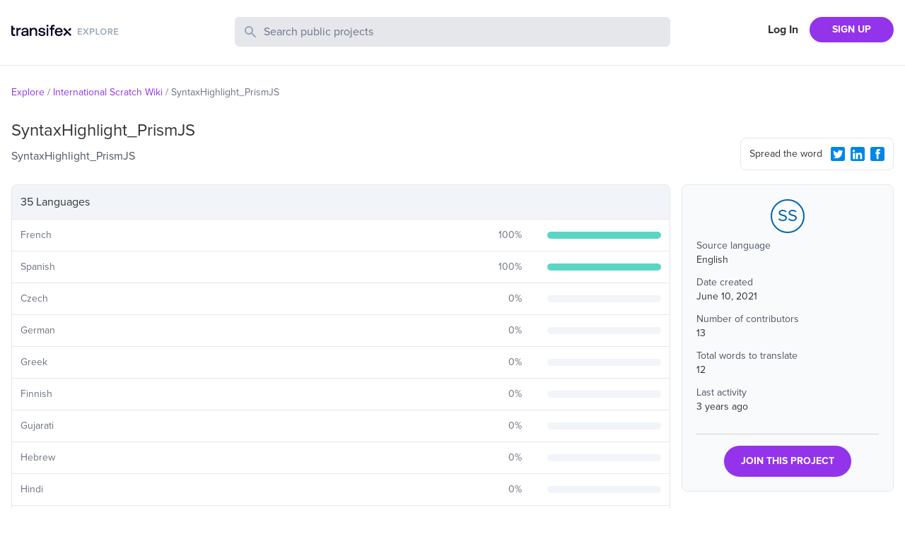

--- FILE ---
content_type: text/html; charset=utf-8
request_url: https://explore.transifex.com/international-scratch-wiki/syntaxhighlight_prismjs/
body_size: 4634
content:
<!DOCTYPE html><html lang="en"><head><meta charSet="utf-8"/><meta name="viewport" content="width=device-width"/><link rel="apple-touch-icon-precomposed" sizes="57x57" href="/favicons/apple-touch-icon-57x57.png"/><link rel="apple-touch-icon-precomposed" sizes="114x114" href="/favicons/apple-touch-icon-114x114.png"/><link rel="apple-touch-icon-precomposed" sizes="72x72" href="/favicons/apple-touch-icon-72x72.png"/><link rel="apple-touch-icon-precomposed" sizes="144x144" href="/favicons/apple-touch-icon-144x144.png"/><link rel="apple-touch-icon-precomposed" sizes="60x60" href="/favicons/apple-touch-icon-60x60.png"/><link rel="apple-touch-icon-precomposed" sizes="120x120" href="/favicons/apple-touch-icon-120x120.png"/><link rel="apple-touch-icon-precomposed" sizes="76x76" href="/favicons/apple-touch-icon-76x76.png"/><link rel="apple-touch-icon-precomposed" sizes="152x152" href="/favicons/apple-touch-icon-152x152.png"/><link rel="icon" type="image/png" href="/favicons/favicon-196x196.png" sizes="196x196"/><link rel="icon" type="image/png" href="/favicons/favicon-96x96.png" sizes="96x96"/><link rel="icon" type="image/png" href="/favicons/favicon-32x32.png" sizes="32x32"/><link rel="icon" type="image/png" href="/favicons/favicon-16x16.png" sizes="16x16"/><link rel="icon" type="image/png" href="/favicons/favicon-128.png" sizes="128x128"/><meta name="twitter:card" content="summary"/><meta name="twitter:site" content="@transifex"/><meta property="twitter:account_id" content="17962352"/><meta property="og:type" content="website"/><meta property="fb:app_id" content="239849186072998"/><meta property="og:title" content="The SyntaxHighlight_PrismJS translation project on Transifex"/><meta name="twitter:title" content="The SyntaxHighlight_PrismJS translation project on Transifex"/><meta property="og:url" content="https://explore.transifex.com/international-scratch-wiki/syntaxhighlight_prismjs/"/><meta name="twitter:url" content="https://explore.transifex.com/international-scratch-wiki/syntaxhighlight_prismjs/"/><meta property="og:description" content="Join SyntaxHighlight_PrismJS project in Transifex, and contribute to the world&#x27;s largest localization community"/><meta name="twitter:description" content="Join SyntaxHighlight_PrismJS project in Transifex, and contribute to the world&#x27;s largest localization community"/><meta property="og:image" content="https://explore.transifex.com/og_image_join.png"/><meta name="twitter:image" content="https://explore.transifex.com/twitter_image_join.png"/><title>SyntaxHighlight_PrismJS localization | Transifex</title><meta name="description" content="Join SyntaxHighlight_PrismJS project in Transifex, and contribute to the world&#x27;s largest localization community"/><meta name="next-head-count" content="18"/><link rel="stylesheet" data-href="https://use.typekit.net/nmt1vfg.css"/><link rel="preload" href="https://explore.static.transifex.net/_next/static/css/90cdcc510faf4bfc.css" as="style"/><link rel="stylesheet" href="https://explore.static.transifex.net/_next/static/css/90cdcc510faf4bfc.css" data-n-g=""/><noscript data-n-css=""></noscript><script defer="" nomodule="" src="https://explore.static.transifex.net/_next/static/chunks/polyfills-c67a75d1b6f99dc8.js"></script><script src="https://explore.static.transifex.net/_next/static/chunks/webpack-811eede6b7a9d975.js" defer=""></script><script src="https://explore.static.transifex.net/_next/static/chunks/framework-0c7baedefba6b077.js" defer=""></script><script src="https://explore.static.transifex.net/_next/static/chunks/main-3b874e62b3e5f07b.js" defer=""></script><script src="https://explore.static.transifex.net/_next/static/chunks/pages/_app-1946db436ef132a1.js" defer=""></script><script src="https://explore.static.transifex.net/_next/static/chunks/247-1528bb1e6db12273.js" defer=""></script><script src="https://explore.static.transifex.net/_next/static/chunks/pages/%5Borganization%5D/%5Bproject%5D-30fb1a778909413c.js" defer=""></script><script src="https://explore.static.transifex.net/_next/static/69hteLQPZeuV7Kfb1_d-u/_buildManifest.js" defer=""></script><script src="https://explore.static.transifex.net/_next/static/69hteLQPZeuV7Kfb1_d-u/_ssgManifest.js" defer=""></script><link rel="stylesheet" href="https://use.typekit.net/nmt1vfg.css"/></head><body><div id="__next"><header class="border-b"><div class="lg:content-auto container mx-auto max-w-screen-xl grow"><div class="py-6 grid md:grid-cols-4 grid-cols-2
       md:gap-4 px-4 2xl:px-0"><h1 class="flex items-center" style="height:44px"><a href="/"><img alt="Explore Transifex" loading="lazy" width="152" height="19" decoding="async" data-nimg="1" class="cursor-pointer pb-2" style="color:transparent" src="/logo.svg"/></a></h1><div class="md:col-span-2 col-span-4 order-3 md:order-none mt-3 md:mt-0"><div><form><label class="relative block"><span class="absolute inset-y-0 left-0 flex items-center pl-3"><svg class="h-5 w-5 fill-slate-400" viewBox="0 0 20 20"><path fill-rule="evenodd" d="M8 4a4 4 0 100 8 4 4 0 000-8zM2 8a6 6 0 1110.89 3.476l4.817 4.817a1 1 0 01-1.414 1.414l-4.816-4.816A6 6 0 012 8z" clip-rule="evenodd"></path></svg></span><span class="sr-only">Search Public Projects</span><input type="text" name="search" class="border w-full bg-gray-200 rounded-md py-2 pl-10 pr-3 placeholder:text-slate-500 text-slate-600 focus:outline-none focus:border-gray-300 focus:ring-gray-300 focus:ring-1 invalid:text-slate-400" placeholder="Search public projects" autoComplete="off" minLength="2" value=""/></label></form></div></div><div class=""><nav class="flex items-center justify-end flex-1"><a href="https://app.transifex.com/signin" class="font-bold px-4 shrink-0 hidden xs:block">Log In</a><a href="https://app.transifex.com/signup/open-source/" class="bg-purple-600 hover:bg-violet-700 hover:no-underline text-white font-bold py-2 px-4 sm:px-8 rounded-full text-sm shrink-0">SIGN UP</a></nav></div></div></div></header><div class="lg:content-auto container mx-auto max-w-screen-xl grow"><section class="px-4 2xl:px-0"><ul class="text-sm flex text-gray-500 my-7"><li><span class="mr-1 inline-block text-purple-600"><a href="/">Explore</a></span><span class="mr-1 inline-block">/</span></li><li><span class="mr-1 inline-block text-purple-600"><a href="/international-scratch-wiki/">International Scratch Wiki</a></span><span class="mr-1 inline-block">/</span></li><li><span class="mr-1 inline-block ">SyntaxHighlight_PrismJS</span></li></ul></section><section class="grid md:grid-cols-4 md:gap-4 px-4 2xl:px-0 items-end"><div class="md:col-span-3"><h1 class="text-2xl pb-2">SyntaxHighlight_PrismJS</h1><p class="text-gray-600">SyntaxHighlight_PrismJS</p><p class="flex items-center pb-5 pt-2 text-gray-500 text-sm w-1/2"></p></div><div class="pb-5 flex justify-end"><div class="rounded-lg p-2 pl-3 border w-full md:w-fit text-sm flex items-center"><span class="grow pr-2">Spread the word</span><button type="button" aria-label="Twitter Share"><svg viewBox="0 0 16 16" class="w-5 h-5 fill-info m-2 sm:m-1"><path d="M1.9 0h12.1c0.5 0 1 0.2 1.4 0.6 0.4 0.3 0.6 0.8 0.6 1.3v12.1c0 0.5-0.2 1-0.6 1.4s-0.8 0.6-1.4 0.6h-12.1c-0.5 0-1-0.2-1.4-0.6-0.3-0.3-0.5-0.8-0.5-1.3v-12.2c0-0.5 0.2-1 0.6-1.4s0.8-0.5 1.3-0.5zM12.8 5.9c0.4-0.3 0.8-0.7 1.2-1.2-0.4 0.2-0.9 0.3-1.4 0.4 0.5-0.3 0.9-0.7 1-1.3-0.5 0.3-1 0.5-1.5 0.6-0.5-0.5-1-0.7-1.7-0.7-0.4-0.1-0.9 0.1-1.3 0.3-0.4 0.3-0.6 0.7-0.8 1.1-0.2 0.5-0.2 0.9-0.1 1.4-1-0.1-1.8-0.3-2.7-0.7s-1.5-1-2.1-1.8c-0.4 0.6-0.4 1.1-0.3 1.7s0.5 1.1 1 1.4c-0.4 0.1-0.8 0-1.1-0.2 0 0.6 0.2 1 0.5 1.5s0.8 0.7 1.4 0.8c-0.4 0.1-0.7 0.1-1.1 0 0.2 0.5 0.4 0.9 0.8 1.2s0.9 0.5 1.4 0.5c-0.5 0.4-1 0.7-1.6 0.8s-1.2 0.2-1.8 0.1c1.1 0.7 2.3 1.1 3.6 1.1 1.4 0 2.6-0.3 3.6-1s1.8-1.5 2.3-2.6 0.8-2.2 0.7-3.4z"></path></svg></button><button type="button" aria-label="LinkedIn Share"><svg viewBox="0 0 16 16" class="w-5 h-5 fill-info m-2 sm:m-1"><path d="M2 0h12c0.5 0 1 0.2 1.4 0.6s0.6 0.8 0.6 1.3v12.1c0 0.5-0.2 1-0.6 1.4s-0.8 0.6-1.4 0.6h-12c-0.5 0-1-0.2-1.4-0.6s-0.6-0.8-0.6-1.3v-12.2c0-0.5 0.2-1 0.6-1.4s0.8-0.5 1.4-0.5zM3.6 5.8c0.4 0 0.7-0.1 0.9-0.4s0.4-0.6 0.4-0.9-0.1-0.7-0.3-0.9-0.6-0.4-1-0.4c-0.3 0-0.6 0.1-0.9 0.4s-0.4 0.5-0.4 0.9 0.1 0.7 0.4 0.9 0.6 0.4 0.9 0.4zM12.9 13.8v-4.5c0-0.9-0.2-1.6-0.7-2.1s-1.1-0.7-1.9-0.7c-0.4 0-0.9 0.1-1.2 0.3s-0.6 0.5-0.8 0.8l-0.1 0.1v-1h-2.2v7.1h2.3v-3.7c0-0.5 0.1-0.9 0.3-1.2s0.6-0.4 1-0.4c0.8 0 1.2 0.5 1.2 1.6v3.7h2.1zM4.8 6.7h-2.2v7.1h2.3v-7.1z"></path></svg></button><button type="button" aria-label="Facebook Share"><svg viewBox="0 0 16 16" class="w-5 h-5 fill-info m-2 sm:m-1"><path d="M14.1 0.050h-12.2c-1 0-1.9 0.9-1.9 1.9v12.1c0 1 0.9 1.9 1.9 1.9h12.1c1 0 1.9-0.9 1.9-1.9v-12.1c0.1-1-0.8-1.9-1.8-1.9zM11 4.35c0 0-0.9 0-1.3 0-0.5 0-0.6 0.1-0.6 0.6 0 0.3 0 1.1 0 1.1h1.9l-0.3 2h-1.6v5.7h-2.2v-5.7h-1.2v-1.9h1.1c0 0 0-0.2 0-1.5 0-1.5 0.8-2.3 2.5-2.3 0.2 0 1.6 0 1.6 0s0.1 2 0.1 2z"></path></svg></button></div></div></section><section class="grid md:grid-cols-4 md:gap-4 px-4 2xl:px-0"><div class="md:col-span-3 pt-4 md:pt-0 order-2 md:order-none"><table class="border-spacing-0 border-separate table-auto w-full"><thead><tr><th class="border rounded-t-lg bg-slate-100 text-left p-3 font-normal" colSpan="3">35 Languages</th></tr></thead><tbody><tr><td class="border-b p-3 border-l"><p class="text-sm text-gray-500">French</p></td><td class="border-b p-3"><div class="flex items-center"><p class="text-gray-500 w-12 mr-3 text-sm grow text-right">100<!-- -->%</p></div></td><td width="20%" class="border-r border-b p-3"><div class="w-full bg-slate-100 rounded-full h-2.5"><div class="bg-graphBase h-2.5 rounded-full" style="width:100%"></div></div></td></tr><tr><td class="border-b p-3 border-l"><p class="text-sm text-gray-500">Spanish</p></td><td class="border-b p-3"><div class="flex items-center"><p class="text-gray-500 w-12 mr-3 text-sm grow text-right">100<!-- -->%</p></div></td><td width="20%" class="border-r border-b p-3"><div class="w-full bg-slate-100 rounded-full h-2.5"><div class="bg-graphBase h-2.5 rounded-full" style="width:100%"></div></div></td></tr><tr><td class="border-b p-3 border-l"><p class="text-sm text-gray-500">Czech</p></td><td class="border-b p-3"><div class="flex items-center"><p class="text-gray-500 w-12 mr-3 text-sm grow text-right">0<!-- -->%</p></div></td><td width="20%" class="border-r border-b p-3"><div class="w-full bg-slate-100 rounded-full h-2.5"><div class="bg-graphBase h-2.5 rounded-full" style="width:0%"></div></div></td></tr><tr><td class="border-b p-3 border-l"><p class="text-sm text-gray-500">German</p></td><td class="border-b p-3"><div class="flex items-center"><p class="text-gray-500 w-12 mr-3 text-sm grow text-right">0<!-- -->%</p></div></td><td width="20%" class="border-r border-b p-3"><div class="w-full bg-slate-100 rounded-full h-2.5"><div class="bg-graphBase h-2.5 rounded-full" style="width:0%"></div></div></td></tr><tr><td class="border-b p-3 border-l"><p class="text-sm text-gray-500">Greek</p></td><td class="border-b p-3"><div class="flex items-center"><p class="text-gray-500 w-12 mr-3 text-sm grow text-right">0<!-- -->%</p></div></td><td width="20%" class="border-r border-b p-3"><div class="w-full bg-slate-100 rounded-full h-2.5"><div class="bg-graphBase h-2.5 rounded-full" style="width:0%"></div></div></td></tr><tr><td class="border-b p-3 border-l"><p class="text-sm text-gray-500">Finnish</p></td><td class="border-b p-3"><div class="flex items-center"><p class="text-gray-500 w-12 mr-3 text-sm grow text-right">0<!-- -->%</p></div></td><td width="20%" class="border-r border-b p-3"><div class="w-full bg-slate-100 rounded-full h-2.5"><div class="bg-graphBase h-2.5 rounded-full" style="width:0%"></div></div></td></tr><tr><td class="border-b p-3 border-l"><p class="text-sm text-gray-500">Gujarati</p></td><td class="border-b p-3"><div class="flex items-center"><p class="text-gray-500 w-12 mr-3 text-sm grow text-right">0<!-- -->%</p></div></td><td width="20%" class="border-r border-b p-3"><div class="w-full bg-slate-100 rounded-full h-2.5"><div class="bg-graphBase h-2.5 rounded-full" style="width:0%"></div></div></td></tr><tr><td class="border-b p-3 border-l"><p class="text-sm text-gray-500">Hebrew</p></td><td class="border-b p-3"><div class="flex items-center"><p class="text-gray-500 w-12 mr-3 text-sm grow text-right">0<!-- -->%</p></div></td><td width="20%" class="border-r border-b p-3"><div class="w-full bg-slate-100 rounded-full h-2.5"><div class="bg-graphBase h-2.5 rounded-full" style="width:0%"></div></div></td></tr><tr><td class="border-b p-3 border-l"><p class="text-sm text-gray-500">Hindi</p></td><td class="border-b p-3"><div class="flex items-center"><p class="text-gray-500 w-12 mr-3 text-sm grow text-right">0<!-- -->%</p></div></td><td width="20%" class="border-r border-b p-3"><div class="w-full bg-slate-100 rounded-full h-2.5"><div class="bg-graphBase h-2.5 rounded-full" style="width:0%"></div></div></td></tr><tr><td class="border-b p-3 border-l"><p class="text-sm text-gray-500">Hungarian</p></td><td class="border-b p-3"><div class="flex items-center"><p class="text-gray-500 w-12 mr-3 text-sm grow text-right">0<!-- -->%</p></div></td><td width="20%" class="border-r border-b p-3"><div class="w-full bg-slate-100 rounded-full h-2.5"><div class="bg-graphBase h-2.5 rounded-full" style="width:0%"></div></div></td></tr><tr><td class="border-b p-3 border-l"><p class="text-sm text-gray-500">Armenian</p></td><td class="border-b p-3"><div class="flex items-center"><p class="text-gray-500 w-12 mr-3 text-sm grow text-right">0<!-- -->%</p></div></td><td width="20%" class="border-r border-b p-3"><div class="w-full bg-slate-100 rounded-full h-2.5"><div class="bg-graphBase h-2.5 rounded-full" style="width:0%"></div></div></td></tr><tr><td class="border-b p-3 border-l"><p class="text-sm text-gray-500">Indonesian</p></td><td class="border-b p-3"><div class="flex items-center"><p class="text-gray-500 w-12 mr-3 text-sm grow text-right">0<!-- -->%</p></div></td><td width="20%" class="border-r border-b p-3"><div class="w-full bg-slate-100 rounded-full h-2.5"><div class="bg-graphBase h-2.5 rounded-full" style="width:0%"></div></div></td></tr><tr><td class="border-b p-3 border-l"><p class="text-sm text-gray-500">Italian</p></td><td class="border-b p-3"><div class="flex items-center"><p class="text-gray-500 w-12 mr-3 text-sm grow text-right">0<!-- -->%</p></div></td><td width="20%" class="border-r border-b p-3"><div class="w-full bg-slate-100 rounded-full h-2.5"><div class="bg-graphBase h-2.5 rounded-full" style="width:0%"></div></div></td></tr><tr><td class="border-b p-3 border-l"><p class="text-sm text-gray-500">Japanese</p></td><td class="border-b p-3"><div class="flex items-center"><p class="text-gray-500 w-12 mr-3 text-sm grow text-right">0<!-- -->%</p></div></td><td width="20%" class="border-r border-b p-3"><div class="w-full bg-slate-100 rounded-full h-2.5"><div class="bg-graphBase h-2.5 rounded-full" style="width:0%"></div></div></td></tr><tr><td class="border-b p-3 border-l"><p class="text-sm text-gray-500">Korean</p></td><td class="border-b p-3"><div class="flex items-center"><p class="text-gray-500 w-12 mr-3 text-sm grow text-right">0<!-- -->%</p></div></td><td width="20%" class="border-r border-b p-3"><div class="w-full bg-slate-100 rounded-full h-2.5"><div class="bg-graphBase h-2.5 rounded-full" style="width:0%"></div></div></td></tr><tr><td class="border-b p-3 border-l"><p class="text-sm text-gray-500">Lithuanian</p></td><td class="border-b p-3"><div class="flex items-center"><p class="text-gray-500 w-12 mr-3 text-sm grow text-right">0<!-- -->%</p></div></td><td width="20%" class="border-r border-b p-3"><div class="w-full bg-slate-100 rounded-full h-2.5"><div class="bg-graphBase h-2.5 rounded-full" style="width:0%"></div></div></td></tr><tr><td class="border-b p-3 border-l"><p class="text-sm text-gray-500">Marathi</p></td><td class="border-b p-3"><div class="flex items-center"><p class="text-gray-500 w-12 mr-3 text-sm grow text-right">0<!-- -->%</p></div></td><td width="20%" class="border-r border-b p-3"><div class="w-full bg-slate-100 rounded-full h-2.5"><div class="bg-graphBase h-2.5 rounded-full" style="width:0%"></div></div></td></tr><tr><td class="border-b p-3 border-l"><p class="text-sm text-gray-500">Maltese</p></td><td class="border-b p-3"><div class="flex items-center"><p class="text-gray-500 w-12 mr-3 text-sm grow text-right">0<!-- -->%</p></div></td><td width="20%" class="border-r border-b p-3"><div class="w-full bg-slate-100 rounded-full h-2.5"><div class="bg-graphBase h-2.5 rounded-full" style="width:0%"></div></div></td></tr><tr><td class="border-b p-3 border-l"><p class="text-sm text-gray-500">Dutch</p></td><td class="border-b p-3"><div class="flex items-center"><p class="text-gray-500 w-12 mr-3 text-sm grow text-right">0<!-- -->%</p></div></td><td width="20%" class="border-r border-b p-3"><div class="w-full bg-slate-100 rounded-full h-2.5"><div class="bg-graphBase h-2.5 rounded-full" style="width:0%"></div></div></td></tr><tr><td class="border-b p-3 border-l"><p class="text-sm text-gray-500">Polish</p></td><td class="border-b p-3"><div class="flex items-center"><p class="text-gray-500 w-12 mr-3 text-sm grow text-right">0<!-- -->%</p></div></td><td width="20%" class="border-r border-b p-3"><div class="w-full bg-slate-100 rounded-full h-2.5"><div class="bg-graphBase h-2.5 rounded-full" style="width:0%"></div></div></td></tr><tr><td class="border-b p-3 border-l"><p class="text-sm text-gray-500">Portuguese</p></td><td class="border-b p-3"><div class="flex items-center"><p class="text-gray-500 w-12 mr-3 text-sm grow text-right">0<!-- -->%</p></div></td><td width="20%" class="border-r border-b p-3"><div class="w-full bg-slate-100 rounded-full h-2.5"><div class="bg-graphBase h-2.5 rounded-full" style="width:0%"></div></div></td></tr><tr><td class="border-b p-3 border-l"><p class="text-sm text-gray-500">Romanian</p></td><td class="border-b p-3"><div class="flex items-center"><p class="text-gray-500 w-12 mr-3 text-sm grow text-right">0<!-- -->%</p></div></td><td width="20%" class="border-r border-b p-3"><div class="w-full bg-slate-100 rounded-full h-2.5"><div class="bg-graphBase h-2.5 rounded-full" style="width:0%"></div></div></td></tr><tr><td class="border-b p-3 border-l"><p class="text-sm text-gray-500">Russian</p></td><td class="border-b p-3"><div class="flex items-center"><p class="text-gray-500 w-12 mr-3 text-sm grow text-right">0<!-- -->%</p></div></td><td width="20%" class="border-r border-b p-3"><div class="w-full bg-slate-100 rounded-full h-2.5"><div class="bg-graphBase h-2.5 rounded-full" style="width:0%"></div></div></td></tr><tr><td class="border-b p-3 border-l"><p class="text-sm text-gray-500">Slovak</p></td><td class="border-b p-3"><div class="flex items-center"><p class="text-gray-500 w-12 mr-3 text-sm grow text-right">0<!-- -->%</p></div></td><td width="20%" class="border-r border-b p-3"><div class="w-full bg-slate-100 rounded-full h-2.5"><div class="bg-graphBase h-2.5 rounded-full" style="width:0%"></div></div></td></tr><tr><td class="border-b p-3 border-l"><p class="text-sm text-gray-500">Slovenian</p></td><td class="border-b p-3"><div class="flex items-center"><p class="text-gray-500 w-12 mr-3 text-sm grow text-right">0<!-- -->%</p></div></td><td width="20%" class="border-r border-b p-3"><div class="w-full bg-slate-100 rounded-full h-2.5"><div class="bg-graphBase h-2.5 rounded-full" style="width:0%"></div></div></td></tr><tr><td class="border-b p-3 border-l"><p class="text-sm text-gray-500">Albanian</p></td><td class="border-b p-3"><div class="flex items-center"><p class="text-gray-500 w-12 mr-3 text-sm grow text-right">0<!-- -->%</p></div></td><td width="20%" class="border-r border-b p-3"><div class="w-full bg-slate-100 rounded-full h-2.5"><div class="bg-graphBase h-2.5 rounded-full" style="width:0%"></div></div></td></tr><tr><td class="border-b p-3 border-l"><p class="text-sm text-gray-500">Tamil</p></td><td class="border-b p-3"><div class="flex items-center"><p class="text-gray-500 w-12 mr-3 text-sm grow text-right">0<!-- -->%</p></div></td><td width="20%" class="border-r border-b p-3"><div class="w-full bg-slate-100 rounded-full h-2.5"><div class="bg-graphBase h-2.5 rounded-full" style="width:0%"></div></div></td></tr><tr><td class="border-b p-3 border-l"><p class="text-sm text-gray-500">Turkish</p></td><td class="border-b p-3"><div class="flex items-center"><p class="text-gray-500 w-12 mr-3 text-sm grow text-right">0<!-- -->%</p></div></td><td width="20%" class="border-r border-b p-3"><div class="w-full bg-slate-100 rounded-full h-2.5"><div class="bg-graphBase h-2.5 rounded-full" style="width:0%"></div></div></td></tr><tr><td class="border-b p-3 border-l"><p class="text-sm text-gray-500">Ukrainian</p></td><td class="border-b p-3"><div class="flex items-center"><p class="text-gray-500 w-12 mr-3 text-sm grow text-right">0<!-- -->%</p></div></td><td width="20%" class="border-r border-b p-3"><div class="w-full bg-slate-100 rounded-full h-2.5"><div class="bg-graphBase h-2.5 rounded-full" style="width:0%"></div></div></td></tr><tr><td class="border-b p-3 border-l"><p class="text-sm text-gray-500">Vietnamese</p></td><td class="border-b p-3"><div class="flex items-center"><p class="text-gray-500 w-12 mr-3 text-sm grow text-right">0<!-- -->%</p></div></td><td width="20%" class="border-r border-b p-3"><div class="w-full bg-slate-100 rounded-full h-2.5"><div class="bg-graphBase h-2.5 rounded-full" style="width:0%"></div></div></td></tr><tr><td class="border-b p-3 border-l"><p class="text-sm text-gray-500">Chinese (China)</p></td><td class="border-b p-3"><div class="flex items-center"><p class="text-gray-500 w-12 mr-3 text-sm grow text-right">0<!-- -->%</p></div></td><td width="20%" class="border-r border-b p-3"><div class="w-full bg-slate-100 rounded-full h-2.5"><div class="bg-graphBase h-2.5 rounded-full" style="width:0%"></div></div></td></tr><tr><td class="border-b p-3 border-l"><p class="text-sm text-gray-500">Chinese (Taiwan)</p></td><td class="border-b p-3"><div class="flex items-center"><p class="text-gray-500 w-12 mr-3 text-sm grow text-right">0<!-- -->%</p></div></td><td width="20%" class="border-r border-b p-3"><div class="w-full bg-slate-100 rounded-full h-2.5"><div class="bg-graphBase h-2.5 rounded-full" style="width:0%"></div></div></td></tr><tr><td class="border-b p-3 border-l"><p class="text-sm text-gray-500">Arabic</p></td><td class="border-b p-3"><div class="flex items-center"><p class="text-gray-500 w-12 mr-3 text-sm grow text-right">0<!-- -->%</p></div></td><td width="20%" class="border-r border-b p-3"><div class="w-full bg-slate-100 rounded-full h-2.5"><div class="bg-graphBase h-2.5 rounded-full" style="width:0%"></div></div></td></tr><tr><td class="border-b p-3 border-l"><p class="text-sm text-gray-500">Latin</p></td><td class="border-b p-3"><div class="flex items-center"><p class="text-gray-500 w-12 mr-3 text-sm grow text-right">0<!-- -->%</p></div></td><td width="20%" class="border-r border-b p-3"><div class="w-full bg-slate-100 rounded-full h-2.5"><div class="bg-graphBase h-2.5 rounded-full" style="width:0%"></div></div></td></tr><tr><td class="border-b p-3 border-l"><p class="text-sm text-gray-500">Bengali</p></td><td class="border-b p-3"><div class="flex items-center"><p class="text-gray-500 w-12 mr-3 text-sm grow text-right">0<!-- -->%</p></div></td><td width="20%" class="border-r border-b p-3"><div class="w-full bg-slate-100 rounded-full h-2.5"><div class="bg-graphBase h-2.5 rounded-full" style="width:0%"></div></div></td></tr></tbody></table></div><aside><div class="rounded-lg p-5 mb-5 h-fit bg-gray-50 border"><div class="text-2xl w-12 h-12 flex items-center justify-center border-2 rounded-full mx-auto border-brand text-brand mb-2">SS</div><div class="text-sm pb-4"><p class="text-gray-600">Source language</p><p class="pb-3">English</p><p class="text-gray-600">Date created</p><p class="pb-3">June 10, 2021</p><p class="text-gray-600">Number of contributors</p><p class="pb-3">13</p><p class="text-gray-600">Total words to translate</p><p class="pb-3">12</p><p class="text-gray-600">Last activity</p><p class="pb-3">3 years ago</p></div><div class="border-t pt-4 text-center border-slate-300"><a href="https://app.transifex.com/join/?o=international-scratch-wiki&amp;p=syntaxhighlight_prismjs&amp;t=opensource" class="bg-purple-600 hover:bg-violet-700 hover:no-underline text-white font-bold py-3 px-6 rounded-full text-sm inline-block">JOIN THIS PROJECT</a></div></div><p class="text-sm text-center md:text-left"><span class="inline-block mr-1 md:block">Got a localisation project?</span><a href="https://app.transifex.com/signup/open-source" class="text-purple-600">Do it with Transifex</a>, free forever.</p></aside></section></div><footer class="border-t p-3 mt-10"><div class="flex items-center lg:content-auto container mx-auto max-w-screen-xl py-2 sm:py-0"><nav><ul class="flex text-sm flex-col sm:flex-row"><li class="sm:pr-4 pb-1"><a href="https://www.transifex.com/" target="_blank" rel="noreferrer" class="text-gray-500 hover:underline">Transifex</a></li><li class="sm:pr-4 pb-1"><a href="https://developers.transifex.com/" target="_blank" rel="noreferrer" class="text-gray-500 hover:underline">Developer Hub</a></li><li class="sm:pr-4 pb-1"><a href="https://www.transifex.com/blog/" target="_blank" rel="noreferrer" class="text-gray-500 hover:underline">Blog</a></li><li class="sm:pr-4 pb-1"><a href="https://community.transifex.com/" target="_blank" rel="noreferrer" class="text-gray-500 hover:underline">Community</a></li><li class="sm:pr-4 pb-1"><a href="https://status.transifex.com/" target="_blank" rel="noreferrer" class="text-gray-500 hover:underline">Status</a></li><li><a href="https://www.transifex.com/contact/" target="_blank" rel="noreferrer" class="text-gray-500 hover:underline">Contact</a></li></ul></nav></div></footer></div><script id="__NEXT_DATA__" type="application/json">{"props":{"pageProps":{"data":{"slug":"syntaxhighlight_prismjs","name":"SyntaxHighlight_PrismJS","logo":null,"opensource":true,"source_language":{"name":"English","code":"en"},"organization":{"name":"International Scratch Wiki","slug":"international-scratch-wiki","private":false,"logo":"https://txc-assets-775662142440-prod.s3.amazonaws.com/mugshots/3b1f5e7f10.png"},"num_collaborators":13,"num_words":12,"num_languages":35,"progress_trans":5,"last_activity":"2022-12-31T02:36:06.921","description":"SyntaxHighlight_PrismJS","long_description":"","homepage":"","created":"2021-06-10T15:42:46","repository_url":"https://github.com/InternationalScratchWiki/SyntaxHighlight_PrismJS","languages":[{"code":"fr","name":"French","translated_perc":100},{"code":"es","name":"Spanish","translated_perc":100},{"code":"cs","name":"Czech","translated_perc":0},{"code":"de","name":"German","translated_perc":0},{"code":"el","name":"Greek","translated_perc":0},{"code":"fi","name":"Finnish","translated_perc":0},{"code":"gu","name":"Gujarati","translated_perc":0},{"code":"he","name":"Hebrew","translated_perc":0},{"code":"hi","name":"Hindi","translated_perc":0},{"code":"hu","name":"Hungarian","translated_perc":0},{"code":"hy","name":"Armenian","translated_perc":0},{"code":"id","name":"Indonesian","translated_perc":0},{"code":"it","name":"Italian","translated_perc":0},{"code":"ja","name":"Japanese","translated_perc":0},{"code":"ko","name":"Korean","translated_perc":0},{"code":"lt","name":"Lithuanian","translated_perc":0},{"code":"mr","name":"Marathi","translated_perc":0},{"code":"mt","name":"Maltese","translated_perc":0},{"code":"nl","name":"Dutch","translated_perc":0},{"code":"pl","name":"Polish","translated_perc":0},{"code":"pt","name":"Portuguese","translated_perc":0},{"code":"ro","name":"Romanian","translated_perc":0},{"code":"ru","name":"Russian","translated_perc":0},{"code":"sk","name":"Slovak","translated_perc":0},{"code":"sl","name":"Slovenian","translated_perc":0},{"code":"sq","name":"Albanian","translated_perc":0},{"code":"ta","name":"Tamil","translated_perc":0},{"code":"tr","name":"Turkish","translated_perc":0},{"code":"uk","name":"Ukrainian","translated_perc":0},{"code":"vi","name":"Vietnamese","translated_perc":0},{"code":"zh_CN","name":"Chinese (China)","translated_perc":0},{"code":"zh_TW","name":"Chinese (Taiwan)","translated_perc":0},{"code":"ar","name":"Arabic","translated_perc":0},{"code":"la","name":"Latin","translated_perc":0},{"code":"bn","name":"Bengali","translated_perc":0}]}},"__N_SSP":true},"page":"/[organization]/[project]","query":{"organization":"international-scratch-wiki","project":"syntaxhighlight_prismjs"},"buildId":"69hteLQPZeuV7Kfb1_d-u","assetPrefix":"https://explore.static.transifex.net","runtimeConfig":{"gtmId":"GTM-5WLV7PD","googleSiteVerification":"5CBryvUzg5j_xbGYiHUkCIliJGqegcpUIogjyuAw2z0","transifexUrl":"https://app.transifex.com"},"isFallback":false,"isExperimentalCompile":false,"gssp":true,"locale":"en","locales":["en"],"defaultLocale":"en","scriptLoader":[]}</script></body></html>